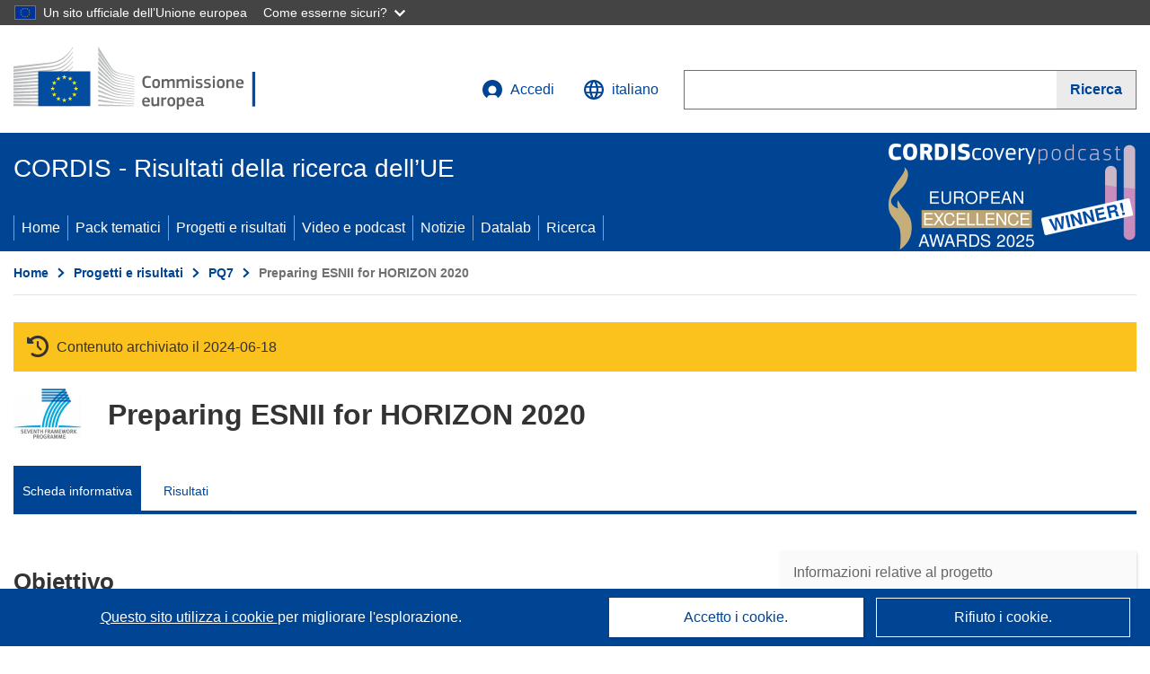

--- FILE ---
content_type: application/javascript; charset=UTF-8
request_url: https://cordis.europa.eu/datalab/visualisations/widget/api/getJsonpRsc.php?lv=&rsc=embargo&callback=jQuery371007043416941486624_1768721516563&_=1768721516564
body_size: -355
content:
jQuery371007043416941486624_1768721516563({"countries" : []}
)

--- FILE ---
content_type: application/javascript; charset=UTF-8
request_url: https://cordis.europa.eu/datalab/visualisations/widget/api/getVersion.php?callback=jQuery371007043416941486624_1768721516563&_=1768721516565
body_size: -366
content:
jQuery371007043416941486624_1768721516563("12.3.0")

--- FILE ---
content_type: application/javascript; charset=UTF-8
request_url: https://cordis.europa.eu/datalab/visualisations/widget/api/renderWidget.php?action=run&pid=605172&target=WidgetPlaceHolder&displaymeta=off&fullscreen=on&css=%2Fdatalab%2Fvisualisations%2Fwidget%2Fcss%2FwidgetMapContrib.css&type=project-contrib-map&lv=en&rootUrl=https%3A%2F%2Fcordis.europa.eu%2Fdatalab%2Fvisualisations&apikey=340e55f9-f2df-496a-9e06-99d918abede7&callback=jQuery371007043416941486624_1768721516563&_=1768721516572
body_size: 18715
content:
jQuery371007043416941486624_1768721516563("<script>$(document).ready(function() {initMap(\"WidgetPlaceHolder\",false, true);showProjectContribOnMap('WidgetPlaceHolder','{\"contributors\":[{\"rcn\":\"1906237\",\"name\":\"KUNGLIGA TEKNISKA HOEGSKOLAN\",\"type\":\"participant\",\"terminated\":\"false\",\"active\":\"true\",\"order\":\"15\",\"ecContribution\":\"152416\",\"netEcContribution\":\"-\",\"totalCost\":\"-\",\"street\":\"BRINELLVAGEN 8\",\"postalCode\":\"100 44\",\"postBox\":\"N\\\\\\\/A\",\"city\":\"STOCKHOLM\",\"countryCode\":\"SE\",\"latlon\":\"59.3498183,18.0707826\",\"url\":\"http:\\\\\\\/\\\\\\\/www.kth.se\",\"activityType\":\"Higher or Secondary Education Establishments\"},{\"rcn\":\"2095666\",\"name\":\"NUVIA STRUCTURE\",\"type\":\"participant\",\"terminated\":\"false\",\"active\":\"true\",\"order\":\"22\",\"ecContribution\":\"114470\",\"netEcContribution\":\"-\",\"totalCost\":\"-\",\"street\":\"AVENUE ARCHIMEDE 85\",\"postalCode\":\"13857\",\"postBox\":\"\",\"city\":\"Aix en Provence\",\"countryCode\":\"FR\",\"latlon\":\"\",\"url\":\"http:\\\\\\\/\\\\\\\/www.nuvia-ts.com\",\"activityType\":\"Private for-profit entities (excluding Higher or Secondary Education Establishments)\"},{\"rcn\":\"1911729\",\"name\":\"AMENTUM CLEAN ENERGY LIMITED.\",\"type\":\"participant\",\"terminated\":\"false\",\"active\":\"true\",\"order\":\"2\",\"ecContribution\":\"96484.5\",\"netEcContribution\":\"-\",\"totalCost\":\"-\",\"street\":\"CHELFORD ROAD BOOTHS HALL\",\"postalCode\":\"WA16 8QZ\",\"postBox\":\"\",\"city\":\"KNUTSFORD\",\"countryCode\":\"UK\",\"latlon\":\"53.29828405,-2.3514491829250064\",\"url\":\"https:\\\\\\\/\\\\\\\/www.amec.com\",\"activityType\":\"Private for-profit entities (excluding Higher or Secondary Education Establishments)\"},{\"rcn\":\"1905763\",\"name\":\"ELECTRICITE DE FRANCE\",\"type\":\"participant\",\"terminated\":\"false\",\"active\":\"true\",\"order\":\"7\",\"ecContribution\":\"215401\",\"netEcContribution\":\"-\",\"totalCost\":\"-\",\"street\":\"AVENUE DE WAGRAM 22\",\"postalCode\":\"75008\",\"postBox\":\"\",\"city\":\"Paris\",\"countryCode\":\"FR\",\"latlon\":\"48.8761905,2.2970616\",\"url\":\"https:\\\\\\\/\\\\\\\/www.edf.fr\",\"activityType\":\"Private for-profit entities (excluding Higher or Secondary Education Establishments)\"},{\"rcn\":\"1911744\",\"name\":\"AREVA NP SAS\",\"type\":\"participant\",\"terminated\":\"false\",\"active\":\"true\",\"order\":\"4\",\"ecContribution\":\"203114\",\"netEcContribution\":\"-\",\"totalCost\":\"-\",\"street\":\"1 PLACE JEAN MILLIER  TOUR AREVA\",\"postalCode\":\"92400\",\"postBox\":\"\",\"city\":\"Courbevoie\",\"countryCode\":\"FR\",\"latlon\":\"48.8953328,2.2561602\",\"url\":\"https:\\\\\\\/\\\\\\\/www.areva.com\",\"activityType\":\"Private for-profit entities (excluding Higher or Secondary Education Establishments)\"},{\"rcn\":\"1905694\",\"name\":\"COMMISSARIAT A L ENERGIE ATOMIQUE ET AUX ENERGIES ALTERNATIVES\",\"type\":\"coordinator\",\"terminated\":\"false\",\"active\":\"true\",\"order\":\"1\",\"ecContribution\":\"1073806.5\",\"netEcContribution\":\"-\",\"totalCost\":\"-\",\"street\":\"RUE LEBLANC  25\",\"postalCode\":\"75015\",\"postBox\":\"N\\\\\\\/A\",\"city\":\"Paris\",\"countryCode\":\"FR\",\"latlon\":\"48.8397706,2.2739214\",\"url\":\"https:\\\\\\\/\\\\\\\/www.cea.fr\",\"activityType\":\"Research Organisations\"},{\"rcn\":\"1915046\",\"name\":\"UNITED KINGDOM NATIONAL NUCLEAR LABORATORY LIMITED\",\"type\":\"participant\",\"terminated\":\"false\",\"active\":\"true\",\"order\":\"19\",\"ecContribution\":\"302934\",\"netEcContribution\":\"-\",\"totalCost\":\"-\",\"street\":\"CHADWICK HOUSE WARRINGTON ROAD\",\"postalCode\":\"WA3 6AE\",\"postBox\":\"\",\"city\":\"Warrington\",\"countryCode\":\"UK\",\"latlon\":\"53.42581155,-2.5254571100253482\",\"url\":\"http:\\\\\\\/\\\\\\\/www.nnl.co.uk\",\"activityType\":\"Private for-profit entities (excluding Higher or Secondary Education Establishments)\"},{\"rcn\":\"2095665\",\"name\":\"NUMERIA CONSULTING S.R.L.\",\"type\":\"participant\",\"terminated\":\"false\",\"active\":\"true\",\"order\":\"21\",\"ecContribution\":\"95360\",\"netEcContribution\":\"-\",\"totalCost\":\"-\",\"street\":\"GALLERIA DEL CORSO 3\",\"postalCode\":\"26100\",\"postBox\":\"\",\"city\":\"CREMONA\",\"countryCode\":\"IT\",\"latlon\":\"\",\"url\":\"http:\\\\\\\/\\\\\\\/www.numeria-eng.it\",\"activityType\":\"Private for-profit entities (excluding Higher or Secondary Education Establishments)\"},{\"rcn\":\"1906593\",\"name\":\"REGIA AUTONOMA PENTRU ACTIVITATI NUCLEARE DROBETA TR. SEVERIN RA SUCURSALA CERCETARI NUCLEARE PITESTI\",\"type\":\"participant\",\"terminated\":\"true\",\"active\":\"true\",\"order\":\"12\",\"ecContribution\":\"78812\",\"netEcContribution\":\"-\",\"totalCost\":\"-\",\"street\":\"Cimpului 1\",\"postalCode\":\"0402\",\"postBox\":\"\",\"city\":\"MIOVENI - ARGES\",\"countryCode\":\"RO\",\"latlon\":\"\",\"url\":\"https:\\\\\\\/\\\\\\\/www.nuclear.ro\",\"activityType\":\"Public bodies (excluding Research Organisations and Secondary or Higher Education Establishments)\"},{\"rcn\":\"1912951\",\"name\":\"NARODOWE CENTRUM BADAN JADROWYCH\",\"type\":\"participant\",\"terminated\":\"false\",\"active\":\"true\",\"order\":\"18\",\"ecContribution\":\"67988\",\"netEcContribution\":\"-\",\"totalCost\":\"-\",\"street\":\"ULICA ANDRZEJA SOLTANA 7\",\"postalCode\":\"05 400\",\"postBox\":\"\",\"city\":\"Otwock\",\"countryCode\":\"PL\",\"latlon\":\"52.1258002,21.3388563\",\"url\":\"http:\\\\\\\/\\\\\\\/www.ncbj.gov.pl\",\"activityType\":\"Research Organisations\"},{\"rcn\":\"1907659\",\"name\":\"LGI SUSTAINABLE INNOVATION\",\"type\":\"participant\",\"terminated\":\"false\",\"active\":\"true\",\"order\":\"16\",\"ecContribution\":\"401295\",\"netEcContribution\":\"-\",\"totalCost\":\"-\",\"street\":\"6 CITE DE L\\u0027AMEUBLEMENT\",\"postalCode\":\"75011\",\"postBox\":\"\",\"city\":\"PARIS\",\"countryCode\":\"FR\",\"latlon\":\"48.8509791,2.3856979\",\"url\":\"http:\\\\\\\/\\\\\\\/www.lgi-consulting.com\",\"activityType\":\"Private for-profit entities (excluding Higher or Secondary Education Establishments)\"},{\"rcn\":\"1933680\",\"name\":\"VUJE AS\",\"type\":\"participant\",\"terminated\":\"false\",\"active\":\"true\",\"order\":\"32\",\"ecContribution\":\"24580\",\"netEcContribution\":\"-\",\"totalCost\":\"-\",\"street\":\"Okruzna  5\",\"postalCode\":\"91864\",\"postBox\":\"\",\"city\":\"Trnava\",\"countryCode\":\"SK\",\"latlon\":\"48.3851407,17.5964978\",\"url\":\"http:\\\\\\\/\\\\\\\/www.vuje.sk\",\"activityType\":\"Private for-profit entities (excluding Higher or Secondary Education Establishments)\"},{\"rcn\":\"1915037\",\"name\":\"HUN-REN ENERGIATUDOMANYI KUTATOKOZPONT\",\"type\":\"participant\",\"terminated\":\"false\",\"active\":\"true\",\"order\":\"17\",\"ecContribution\":\"104305\",\"netEcContribution\":\"-\",\"totalCost\":\"-\",\"street\":\"KONKOLY THEGE MIKLOS UT 29-33\",\"postalCode\":\"1121\",\"postBox\":\"49\",\"city\":\"Budapest\",\"countryCode\":\"HU\",\"latlon\":\"47.490153,18.95444246516783\",\"url\":\"http:\\\\\\\/\\\\\\\/www.energia.mta.hu\\\\\\\/\",\"activityType\":\"Research Organisations\"},{\"rcn\":\"1906221\",\"name\":\"CENTRO DE INVESTIGACIONES ENERGETICAS MEDIOAMBIENTALES Y TECNOLOGICAS\",\"type\":\"participant\",\"terminated\":\"false\",\"active\":\"true\",\"order\":\"5\",\"ecContribution\":\"97857\",\"netEcContribution\":\"-\",\"totalCost\":\"-\",\"street\":\"AVENIDA COMPLUTENSE 40\",\"postalCode\":\"28040\",\"postBox\":\"\",\"city\":\"MADRID\",\"countryCode\":\"ES\",\"latlon\":\"40.454468500000004,-3.7299775308887075\",\"url\":\"http:\\\\\\\/\\\\\\\/www.ciemat.es\",\"activityType\":\"Research Organisations\"},{\"rcn\":\"1923228\",\"name\":\"TRACTEBEL ENGINEERING S.A.\",\"type\":\"participant\",\"terminated\":\"false\",\"active\":\"true\",\"order\":\"27\",\"ecContribution\":\"38175\",\"netEcContribution\":\"-\",\"totalCost\":\"-\",\"street\":\"BOULEVARD SIMON BOLIVAR 36\",\"postalCode\":\"1000\",\"postBox\":\"\",\"city\":\"BRUXELLES\",\"countryCode\":\"BE\",\"latlon\":\"50.8614959,4.3547323\",\"url\":\"https:\\\\\\\/\\\\\\\/tractebel-engie.com\\\\\\\/en\",\"activityType\":\"Private for-profit entities (excluding Higher or Secondary Education Establishments)\"},{\"rcn\":\"1905881\",\"name\":\"AGENZIA NAZIONALE PER LE NUOVE TECNOLOGIE, L\\u0027ENERGIA E LO SVILUPPO ECONOMICO SOSTENIBILE\",\"type\":\"participant\",\"terminated\":\"false\",\"active\":\"true\",\"order\":\"9\",\"ecContribution\":\"431849\",\"netEcContribution\":\"-\",\"totalCost\":\"-\",\"street\":\"LUNGOTEVERE GRANDE AMMIRAGLIO THAON DI REVEL 76\",\"postalCode\":\"00196\",\"postBox\":\"000\",\"city\":\"ROMA\",\"countryCode\":\"IT\",\"latlon\":\"41.9336477,12.465471\",\"url\":\"http:\\\\\\\/\\\\\\\/www.enea.it\",\"activityType\":\"Research Organisations\"},{\"rcn\":\"2095687\",\"name\":\"SINTEC SRL\",\"type\":\"participant\",\"terminated\":\"false\",\"active\":\"true\",\"order\":\"26\",\"ecContribution\":\"137440\",\"netEcContribution\":\"-\",\"totalCost\":\"-\",\"street\":\"VIA BOLOGNA 119\",\"postalCode\":\"44122\",\"postBox\":\"\",\"city\":\"Ferrara\",\"countryCode\":\"IT\",\"latlon\":\"44.8313749,11.6157986\",\"url\":\"http:\\\\\\\/\\\\\\\/www.sintec-nt.it\",\"activityType\":\"Private for-profit entities (excluding Higher or Secondary Education Establishments)\"},{\"rcn\":\"1906607\",\"name\":\"STUDIECENTRUM VOOR KERNENERGIE \\\\\\\/ CENTRE D\\u0027ETUDE DE L\\u0027ENERGIE NUCLEAIRE\",\"type\":\"participant\",\"terminated\":\"false\",\"active\":\"true\",\"order\":\"25\",\"ecContribution\":\"551062\",\"netEcContribution\":\"-\",\"totalCost\":\"-\",\"street\":\"AVENUE HERRMANN DEBROUX 40\",\"postalCode\":\"1160\",\"postBox\":\"\",\"city\":\"BRUXELLES\",\"countryCode\":\"BE\",\"latlon\":\"50.8133266,4.430577425155763\",\"url\":\"https:\\\\\\\/\\\\\\\/www.sckcen.be\",\"activityType\":\"Research Organisations\"},{\"rcn\":\"1907044\",\"name\":\"KARLSRUHER INSTITUT FUER TECHNOLOGIE\",\"type\":\"participant\",\"terminated\":\"false\",\"active\":\"true\",\"order\":\"14\",\"ecContribution\":\"267370\",\"netEcContribution\":\"-\",\"totalCost\":\"-\",\"street\":\"KAISERSTRASSE 12\",\"postalCode\":\"76131\",\"postBox\":\"\",\"city\":\"Karlsruhe\",\"countryCode\":\"DE\",\"latlon\":\"49.15579545,8.48182500300111\",\"url\":\"https:\\\\\\\/\\\\\\\/www.kit.edu\",\"activityType\":\"Higher or Secondary Education Establishments\"},{\"rcn\":\"1911713\",\"name\":\"NUCLEAR RESEARCH AND CONSULTANCY GROUP\",\"type\":\"participant\",\"terminated\":\"false\",\"active\":\"true\",\"order\":\"20\",\"ecContribution\":\"428052\",\"netEcContribution\":\"-\",\"totalCost\":\"-\",\"street\":\"WESTERDUINWEG 3\",\"postalCode\":\"1755 LE\",\"postBox\":\"Postbus 25\",\"city\":\"Petten\",\"countryCode\":\"NL\",\"latlon\":\"52.7832649,4.6745571\",\"url\":\"https:\\\\\\\/\\\\\\\/www.nrg.eu\",\"activityType\":\"Other\"},{\"rcn\":\"1905880\",\"name\":\"RICERCA SUL SISTEMA ENERGETICO - RSE SPA\",\"type\":\"participant\",\"terminated\":\"false\",\"active\":\"true\",\"order\":\"24\",\"ecContribution\":\"36974\",\"netEcContribution\":\"-\",\"totalCost\":\"-\",\"street\":\"VIA RAFFAELE RUBATTINO 54\",\"postalCode\":\"20134\",\"postBox\":\"\",\"city\":\"MILANO\",\"countryCode\":\"IT\",\"latlon\":\"45.47620865,9.25528977430709\",\"url\":\"http:\\\\\\\/\\\\\\\/www.rse-web.it\",\"activityType\":\"Research Organisations\"},{\"rcn\":\"1966151\",\"name\":\"ANSALDO NUCLEARE SPA\",\"type\":\"participant\",\"terminated\":\"false\",\"active\":\"true\",\"order\":\"3\",\"ecContribution\":\"244372\",\"netEcContribution\":\"-\",\"totalCost\":\"-\",\"street\":\"VIA LORENZI NICOLA 8\",\"postalCode\":\"16152\",\"postBox\":\"\",\"city\":\"Genova\",\"countryCode\":\"IT\",\"latlon\":\"44.4275411,8.8876263\",\"url\":\"http:\\\\\\\/\\\\\\\/www.ansaldonucleare.it\",\"activityType\":\"Private for-profit entities (excluding Higher or Secondary Education Establishments)\"},{\"rcn\":\"1909506\",\"name\":\"PAUL SCHERRER INSTITUT\",\"type\":\"participant\",\"terminated\":\"false\",\"active\":\"true\",\"order\":\"23\",\"ecContribution\":\"199449\",\"netEcContribution\":\"-\",\"totalCost\":\"-\",\"street\":\"FORSCHUNGSTRASSE 111\",\"postalCode\":\"5232\",\"postBox\":\"000\",\"city\":\"VILLIGEN PSI\",\"countryCode\":\"CH\",\"latlon\":\"47.5395858,8.2240048\",\"url\":\"https:\\\\\\\/\\\\\\\/www.psi.ch\",\"activityType\":\"Research Organisations\"},{\"rcn\":\"1905898\",\"name\":\"UNIVERSITAT POLITECNICA DE VALENCIA\",\"type\":\"participant\",\"terminated\":\"false\",\"active\":\"true\",\"order\":\"31\",\"ecContribution\":\"15961\",\"netEcContribution\":\"-\",\"totalCost\":\"-\",\"street\":\"CAMINO DE VERA SN EDIFICIO 3A\",\"postalCode\":\"46022\",\"postBox\":\"000\",\"city\":\"VALENCIA\",\"countryCode\":\"ES\",\"latlon\":\"39.48106345342516,-0.341087800922881\",\"url\":\"http:\\\\\\\/\\\\\\\/www.upv.es\",\"activityType\":\"Higher or Secondary Education Establishments\"},{\"rcn\":\"1906604\",\"name\":\"REGIA AUTONOMA TEHNOLOGII PENTRU ENERGIA NUCLEARA - RATEN\",\"type\":\"participant\",\"terminated\":\"false\",\"active\":\"true\",\"order\":\"12\",\"ecContribution\":\"-\",\"netEcContribution\":\"-\",\"totalCost\":\"-\",\"street\":\"STRADA CAMPULUI 1\",\"postalCode\":\"115400\",\"postBox\":\"000\",\"city\":\"MIOVENI\",\"countryCode\":\"RO\",\"latlon\":\"44.9459135,24.9211543235615\",\"url\":\"http:\\\\\\\/\\\\\\\/www.raten.ro\",\"activityType\":\"Public bodies (excluding Research Organisations and Secondary or Higher Education Establishments)\"},{\"rcn\":\"1948930\",\"name\":\"Consorzio Interuniversitario Nazionale per la Ricerca Tecnologica Nucleare\",\"type\":\"participant\",\"terminated\":\"false\",\"active\":\"true\",\"order\":\"6\",\"ecContribution\":\"81760\",\"netEcContribution\":\"-\",\"totalCost\":\"-\",\"street\":\"VIA LAMBRUSCHINI 4A\",\"postalCode\":\"20156\",\"postBox\":\"\",\"city\":\"Milano\",\"countryCode\":\"IT\",\"latlon\":\"41.9068368,12.4968087\",\"activityType\":\"Research Organisations\"},{\"rcn\":\"2095678\",\"name\":\"LATVIJAS UNIVERSITATES AGENTURA LATVIJAS UNIVERSITATES FIZIKAS INSTITUTS\",\"type\":\"participant\",\"terminated\":\"false\",\"active\":\"true\",\"order\":\"33\",\"ecContribution\":\"8800\",\"netEcContribution\":\"-\",\"totalCost\":\"-\",\"street\":\"MIERA  32\",\"postalCode\":\"2169\",\"postBox\":\"\",\"city\":\"SALASPILS\",\"countryCode\":\"LV\",\"latlon\":\"\",\"url\":\"http:\\\\\\\/\\\\\\\/ipul.lv\",\"activityType\":\"Research Organisations\"},{\"rcn\":\"1906594\",\"name\":\"GESELLSCHAFT FUR ANLAGEN UND REAKTORSICHERHEIT (GRS) gGmbH\",\"type\":\"participant\",\"terminated\":\"false\",\"active\":\"true\",\"order\":\"10\",\"ecContribution\":\"53500\",\"netEcContribution\":\"-\",\"totalCost\":\"-\",\"street\":\"SCHWERTNERGASSE 1\",\"postalCode\":\"50667\",\"postBox\":\"101564\",\"city\":\"Koln\",\"countryCode\":\"DE\",\"latlon\":\"50.93877855,6.952089275699024\",\"url\":\"http:\\\\\\\/\\\\\\\/www.grs.de\",\"activityType\":\"Research Organisations\"},{\"rcn\":\"1906603\",\"name\":\"UJV REZ AS\",\"type\":\"participant\",\"terminated\":\"false\",\"active\":\"true\",\"order\":\"29\",\"ecContribution\":\"146229\",\"netEcContribution\":\"-\",\"totalCost\":\"-\",\"street\":\"HLAVNI 130\",\"postalCode\":\"250 68\",\"postBox\":\"000\",\"city\":\"HUSINEC REZ\",\"countryCode\":\"CZ\",\"latlon\":\"50.0856796,14.4465529\",\"url\":\"http:\\\\\\\/\\\\\\\/www.ujv.cz\",\"activityType\":\"Private for-profit entities (excluding Higher or Secondary Education Establishments)\"},{\"rcn\":\"1905672\",\"name\":\"UNIVERSIDAD POLITECNICA DE MADRID\",\"type\":\"participant\",\"terminated\":\"false\",\"active\":\"true\",\"order\":\"30\",\"ecContribution\":\"40831\",\"netEcContribution\":\"-\",\"totalCost\":\"-\",\"street\":\"CALLE RAMIRO DE MAEZTU 7 EDIFICIO RECTORADO\",\"postalCode\":\"28040\",\"postBox\":\"000\",\"city\":\"MADRID\",\"countryCode\":\"ES\",\"latlon\":\"40.4167047,-3.7035824\",\"url\":\"http:\\\\\\\/\\\\\\\/www.upm.es\",\"activityType\":\"Higher or Secondary Education Establishments\"},{\"rcn\":\"1909706\",\"name\":\"HELMHOLTZ-ZENTRUM DRESDEN-ROSSENDORF EV\",\"type\":\"participant\",\"terminated\":\"false\",\"active\":\"true\",\"order\":\"11\",\"ecContribution\":\"208301\",\"netEcContribution\":\"-\",\"totalCost\":\"-\",\"street\":\"BAUTZNER LANDSTRASSE 400\",\"postalCode\":\"01328\",\"postBox\":\"POB 51 01 19\",\"city\":\"Dresden\",\"countryCode\":\"DE\",\"latlon\":\"51.0630311,13.9506108\",\"url\":\"https:\\\\\\\/\\\\\\\/www.hzdr.de\",\"activityType\":\"Research Organisations\"},{\"rcn\":\"1905616\",\"name\":\"UNIVERSITA DEGLI STUDI DI ROMA LA SAPIENZA\",\"type\":\"participant\",\"terminated\":\"false\",\"active\":\"true\",\"order\":\"35\",\"ecContribution\":\"13830\",\"netEcContribution\":\"-\",\"totalCost\":\"-\",\"street\":\"Piazzale Aldo Moro  5\",\"postalCode\":\"00185\",\"postBox\":\"\",\"city\":\"Roma\",\"countryCode\":\"IT\",\"latlon\":\"41.902218,12.5123047\",\"url\":\"http:\\\\\\\/\\\\\\\/www.uniroma1.it\",\"activityType\":\"Higher or Secondary Education Establishments\"},{\"rcn\":\"1905872\",\"name\":\"TECHNISCHE UNIVERSITEIT DELFT\",\"type\":\"participant\",\"terminated\":\"false\",\"active\":\"true\",\"order\":\"28\",\"ecContribution\":\"25100\",\"netEcContribution\":\"-\",\"totalCost\":\"-\",\"street\":\"STEVINWEG 1\",\"postalCode\":\"2628 CN\",\"postBox\":\"5\",\"city\":\"DELFT\",\"countryCode\":\"NL\",\"latlon\":\"51.9986667,4.3757142\",\"url\":\"http:\\\\\\\/\\\\\\\/www.tudelft.nl\",\"activityType\":\"Higher or Secondary Education Establishments\"},{\"rcn\":\"1911734\",\"name\":\"EMPRESARIOS AGRUPADOS INTERNACIONAL SA\",\"type\":\"participant\",\"terminated\":\"false\",\"active\":\"true\",\"order\":\"8\",\"ecContribution\":\"125718\",\"netEcContribution\":\"-\",\"totalCost\":\"-\",\"street\":\"CALLE MAGALLANES 3\",\"postalCode\":\"28015\",\"postBox\":\"000\",\"city\":\"MADRID\",\"countryCode\":\"ES\",\"latlon\":\"40.4326886,-3.7053896\",\"url\":\"http:\\\\\\\/\\\\\\\/www.empre.es\",\"activityType\":\"Private for-profit entities (excluding Higher or Secondary Education Establishments)\"},{\"rcn\":\"1905553\",\"name\":\"CHALMERS TEKNISKA HOGSKOLA AB\",\"type\":\"participant\",\"terminated\":\"false\",\"active\":\"true\",\"order\":\"34\",\"ecContribution\":\"14748\",\"netEcContribution\":\"-\",\"totalCost\":\"-\",\"street\":\"-\",\"postalCode\":\"412 96\",\"postBox\":\"000\",\"city\":\"GOTEBORG\",\"countryCode\":\"SE\",\"latlon\":\"57.6743627,11.8648884\",\"url\":\"http:\\\\\\\/\\\\\\\/www.chalmers.se\",\"activityType\":\"Higher or Secondary Education Establishments\"},{\"rcn\":\"1905798\",\"name\":\"JRC -JOINT RESEARCH CENTRE- EUROPEAN COMMISSION\",\"type\":\"participant\",\"terminated\":\"false\",\"active\":\"true\",\"order\":\"13\",\"ecContribution\":\"356656\",\"netEcContribution\":\"-\",\"totalCost\":\"-\",\"street\":\"Rue de la Loi 200\",\"postalCode\":\"1049\",\"postBox\":\"\",\"city\":\"Bruxelles \\\\\\\/ Brussel\",\"countryCode\":\"BE\",\"latlon\":\"50.84367747807197,4.3824068537064536\",\"url\":\"http:\\\\\\\/\\\\\\\/www.jrc.ec.europa.eu\",\"activityType\":\"Research Organisations\"}]}');});<\/script>")